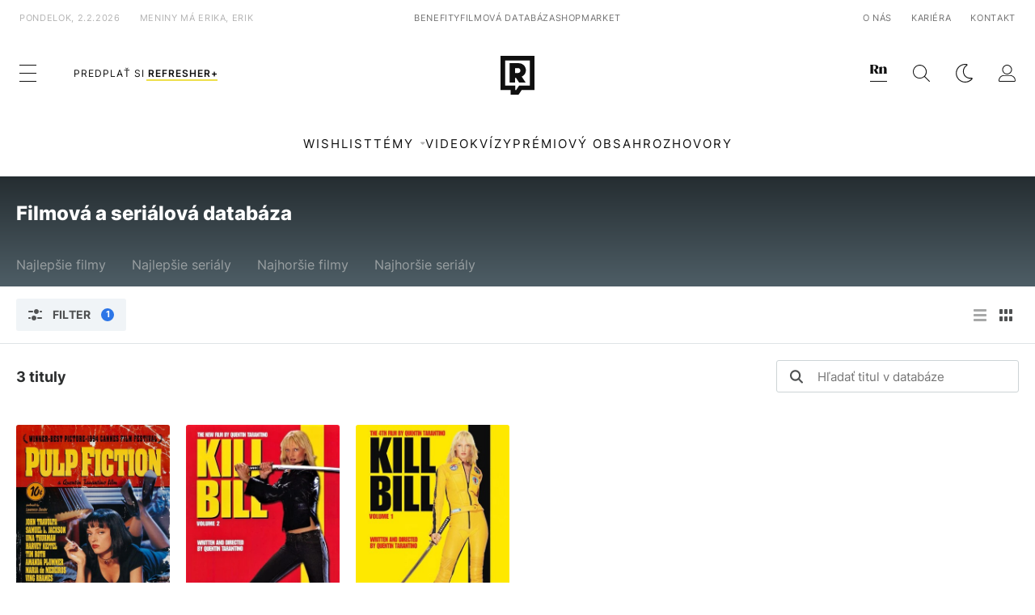

--- FILE ---
content_type: application/javascript; charset=utf-8
request_url: https://fundingchoicesmessages.google.com/f/AGSKWxUG3Vzias1H86oLnPYlmab_Ol52rzmIj1KA6Imh2WmaePlzoM-4grJEKb0cNyuDO_Mg7xs482d50CfIJfgFKch-u-WAUUStkxT7CoIoi5S9jNZNrkJ9wQ6ZwNVn8loVoWZOYkDz9IS2HqAcQ-UPU5W8Xkz5oLVTtsP1JT4bCF4Kgyl2AQ60QpjsjsOq/__top_ad_/adconfig..org/ads-/promotions/ads./postprofileverticalad.
body_size: -1282
content:
window['07533646-e84b-4490-bba6-24d7456a9139'] = true;